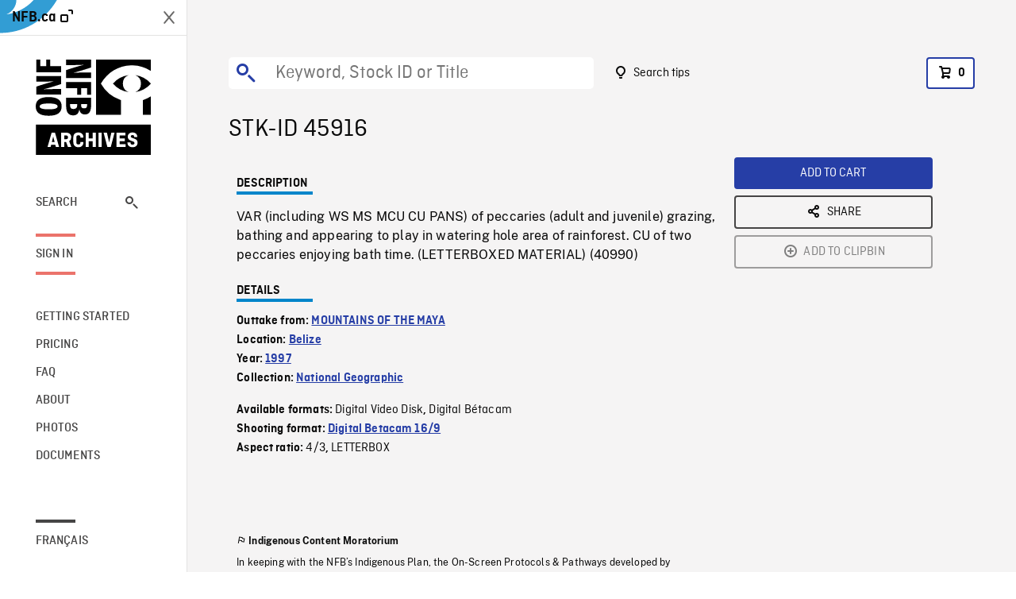

--- FILE ---
content_type: text/html; charset=utf-8
request_url: https://archives.nfb.ca/stockshot/45916/
body_size: 2743
content:


<!DOCTYPE html>
<html lang="en" class="brand-resize">
  <head>
    <!-- SEO Browser -->
    <meta charset="utf-8">
    <meta http-equiv="X-UA-Compatible" content="IE=edge">
    <meta name="viewport" content="width=device-width,initial-scale=1.0">

    <!-- SEO Robot -->
    <meta name="theme-color" content="#0085CA">
    <meta name="robots" content="index,follow">
    <meta name="googlebot" content="index,follow">

    
  





  <!-- SEO Title / Description / Alternate link -->
  <title>STK-ID 45916 - NFB Archives</title>
  <meta name="description" content="VAR (including WS MS MCU CU PANS) of peccaries (adult and juvenile) grazing, bathing and appearing to play in watering hole area of rainforest. CU of two peccaries enjoying bath time. (LETTERBOXED MATERIAL) (40990)" />
  <link rel="alternate" hreflang="fr" href="https://archives.onf.ca/plan/45916/" />

  <!-- Open Graph Share -->
  <meta property="og:title" content="STK-ID 45916">
  <meta property="og:description" content="VAR (including WS MS MCU CU PANS) of peccaries (adult and juvenile) grazing, bathing and appearing to play in watering hole area of rainforest. CU of two peccaries enjoying bath time. (LETTERBOXED MATERIAL) (40990)">
  <meta property="og:site_name" content="NFB Archives">
  <meta property="og:locale" content="en">
  <meta property="og:type" content="website">
  
  <meta property="og:image" content="https://dkyhanv6paotz.cloudfront.net/onfca-prod/archives/static/meta-thumbnail.3b4ab39ff6d0.jpg">
  

  <!-- Twitter Share -->
  <meta property="twitter:card'" content="summary_large_image">
  <meta property="twitter:title" content="STK-ID 45916">
  <meta property="twitter:description" content="VAR (including WS MS MCU CU PANS) of peccaries (adult and juvenile) grazing, bathing and appearing to play in watering hole area of rainforest. CU of two peccaries enjoying bath time. (LETTERBOXED MATERIAL) (40990)">
  
  <meta property="twitter:image" content="https://dkyhanv6paotz.cloudfront.net/onfca-prod/archives/static/meta-thumbnail.3b4ab39ff6d0.jpg">
  
  
  
  <meta name="google-site-verification" content="qDg4hGiuziyUtDG0mNfCghEatUmV7SKKQZw3bYbxy1Q" />
  




    <link href="/vue/css/chunk-vendors.a5d03586.css" rel="stylesheet"/>
	<link href="/vue/css/app.d83a5b3d.css" rel="stylesheet"/>
	<script defer="defer" src="/vue/js/chunk-vendors.08ed79bc0ad2f885.min.js"></script>
	<script defer="defer" src="/vue/js/app.d0589b7be1192aa6.min.js"></script>
	<script>window.GENERATED_BY_DJANGO = false</script>
	<link href="/vue/favicon.ico" rel="icon"/>

    <link href="https://dkyhanv6paotz.cloudfront.net/onfca-prod/archives/static/css/loader.0b12b3005727.css" rel="stylesheet">
    
<script type="application/ld+json">
  {
    "@context": "https://schema.org",
    "@type": "VideoObject",
    "name": "MOUNTAINS OF THE MAYA",
    "description": "VAR (including WS MS MCU CU PANS) of peccaries (adult and juvenile) grazing, bathing and appearing to play in watering hole area of rainforest. CU of two peccaries enjoying bath time. (LETTERBOXED MATERIAL) (40990)",
    
    
    "duration": "PT0H1M50S",
    
    "contentUrl": "None",
    "uploadDate": "1997"
  }
</script>

  </head>
  <body class="no-js forceScrollY">
    <div id="app">
      
<h1>STK-ID 45916</h1>
<video controls poster="None">
  <source src="None">
</video>

<p>VAR (including WS MS MCU CU PANS) of peccaries (adult and juvenile) grazing, bathing and appearing to play in watering hole area of rainforest. CU of two peccaries enjoying bath time. (LETTERBOXED MATERIAL) (40990)</p>
<h2>DETAILS</h2>
<dl>
  <dt>Excerpt from</dt>
  <dd>MOUNTAINS OF THE MAYA</dd>

  
  <dt>Location</dt>
  <dd>Belize</dd>
  

  
  <dt>Year</dt>
  <dd>1997</dd>
  

  
  <dt>Collection</dt>
  <dd>National Geographic</dd>
  

  

  
  <dt>Available formats</dt>
  <dd>Digital Video Disk, Digital Bétacam</dd>
  

  
  <dt>Shooting format</dt>
  <dd>Digital Betacam 16/9</dd>
  

  
  <dt>Aspect ratio</dt>
  <dd>4/3, LETTERBOX</dd>
  

  
</dl>

    </div>

    
<div id="archives-loader">
  <div class="logo">
    <img src="https://dkyhanv6paotz.cloudfront.net/onfca-prod/archives/static/archives-logo-v.2ed2b7370d04.svg" />
  </div>
</div>
    

<script>
window.VUE_APP_META_I18N = {
  "suffix": " - NFB Archives",
  "default": {
    "title": "NFB Archives",
    "description": "Our extensive stock footage and photos collection spans a wealth of content from Canada and around the world. Need colour footage of World War II? Climate change in the Arctic? You’ve come to the right place.\u000ACapturing over a century of history, our files and film reels are impeccably preserved, allowing for custom transfers to any resolution: SD, HD, 4K, 8K, etc."
  },
  "stockshot": {
    "title": "STK-ID {id}"
  },
  "search": {
    "title": "Search",
    "description": "Find the perfect shot with the NFB Archives advanced search tool. You can search by keywords, location, date or specific shot ID, and select multiple filters to better narrow down your results."
  },
  "cart": {
    "title": "Cart",
    "description": "Add NFB Archives stock footage to your cart to start the ordering process."
  },
  "request_list": {
    "title": "Your licence requests",
    "description": "Access the request history of your NFB Archives stock footage orders."
  },
  "request_detail": {
    "title": "Request",
    "description": "Start the ordering process by filling out the NFB Archives order request form, and then sending it to our sales agents."
  },
  "clipbin_list": {
    "title": "Clipbins",
    "description": "View all your clipbins from the NFB Archives website, and manage your different stock footage projects."
  },
  "clipbin_detail": {
    "title": "Clipbin",
    "description": "Create a clipbin to manage a project and to organize your shots on the NFB Archives stock footage platform."
  },
  "calculator": {
    "title": "Pricing calculator",
    "description": "Use the NFB Archives calculator to estimate the per\u002Dsecond price of the desired licence rights of your next stock footage order."
  },
  "404": {
    "title": "404",
    "description": "The page you are trying to reach cannot be found. Contact NFB Archives to draw this error to our attention."
  }
}
</script>

    <script src="https://dkyhanv6paotz.cloudfront.net/onfca-prod/archives/static/js/loader.1015c52469a2.js"></script>
    

    <script>
      window.VUE_APP_GTM_ID = "GTM-NMCS2FB"
      window.VUE_APP_GTM_SECOND_ID = "GTM-NLQ6TKD"
      window.VUE_APP_THUMBNAIL_PATTERN = "https://dkyhanv6paotz.cloudfront.net/live/fit-in/{width}x{height}/{path}"
      window.VUE_APP_GTM_USER_ID = ""
      window.ARCHIVES_CLIENT_ID = "013331"
      
      window.GENERATED_BY_DJANGO = true
    </script>
  </body>
</html>


--- FILE ---
content_type: text/html; charset=utf-8
request_url: https://archives.nfb.ca/stockshot/45916/None
body_size: 6754
content:


<!DOCTYPE html>
<html lang="en" class="brand-resize">
  <head>
    <!-- SEO Browser -->
    <meta charset="utf-8">
    <meta http-equiv="X-UA-Compatible" content="IE=edge">
    <meta name="viewport" content="width=device-width,initial-scale=1.0">

    <!-- SEO Robot -->
    <meta name="theme-color" content="#0085CA">
    <meta name="robots" content="index,follow">
    <meta name="googlebot" content="index,follow">

    
  





  <!-- SEO Title / Description / Alternate link -->
  <title>STK-ID 45916 - NFB Archives</title>
  <meta name="description" content="VAR (including WS MS MCU CU PANS) of peccaries (adult and juvenile) grazing, bathing and appearing to play in watering hole area of rainforest. CU of two peccaries enjoying bath time. (LETTERBOXED MATERIAL) (40990)" />
  <link rel="alternate" hreflang="fr" href="https://archives.onf.ca/plan/45916/" />

  <!-- Open Graph Share -->
  <meta property="og:title" content="STK-ID 45916">
  <meta property="og:description" content="VAR (including WS MS MCU CU PANS) of peccaries (adult and juvenile) grazing, bathing and appearing to play in watering hole area of rainforest. CU of two peccaries enjoying bath time. (LETTERBOXED MATERIAL) (40990)">
  <meta property="og:site_name" content="NFB Archives">
  <meta property="og:locale" content="en">
  <meta property="og:type" content="website">
  
  <meta property="og:image" content="https://dkyhanv6paotz.cloudfront.net/onfca-prod/archives/static/meta-thumbnail.3b4ab39ff6d0.jpg">
  

  <!-- Twitter Share -->
  <meta property="twitter:card'" content="summary_large_image">
  <meta property="twitter:title" content="STK-ID 45916">
  <meta property="twitter:description" content="VAR (including WS MS MCU CU PANS) of peccaries (adult and juvenile) grazing, bathing and appearing to play in watering hole area of rainforest. CU of two peccaries enjoying bath time. (LETTERBOXED MATERIAL) (40990)">
  
  <meta property="twitter:image" content="https://dkyhanv6paotz.cloudfront.net/onfca-prod/archives/static/meta-thumbnail.3b4ab39ff6d0.jpg">
  
  
  
  <meta name="google-site-verification" content="qDg4hGiuziyUtDG0mNfCghEatUmV7SKKQZw3bYbxy1Q" />
  




    <link href="/vue/css/chunk-vendors.a5d03586.css" rel="stylesheet"/>
	<link href="/vue/css/app.d83a5b3d.css" rel="stylesheet"/>
	<script defer="defer" src="/vue/js/chunk-vendors.08ed79bc0ad2f885.min.js"></script>
	<script defer="defer" src="/vue/js/app.d0589b7be1192aa6.min.js"></script>
	<script>window.GENERATED_BY_DJANGO = false</script>
	<link href="/vue/favicon.ico" rel="icon"/>

    <link href="https://dkyhanv6paotz.cloudfront.net/onfca-prod/archives/static/css/loader.0b12b3005727.css" rel="stylesheet">
    
<script type="application/ld+json">
  {
    "@context": "https://schema.org",
    "@type": "VideoObject",
    "name": "MOUNTAINS OF THE MAYA",
    "description": "VAR (including WS MS MCU CU PANS) of peccaries (adult and juvenile) grazing, bathing and appearing to play in watering hole area of rainforest. CU of two peccaries enjoying bath time. (LETTERBOXED MATERIAL) (40990)",
    
    
    "duration": "PT0H1M50S",
    
    "contentUrl": "None",
    "uploadDate": "1997"
  }
</script>

  </head>
  <body class="no-js forceScrollY">
    <div id="app">
      
<h1>STK-ID 45916</h1>
<video controls poster="None">
  <source src="None">
</video>

<p>VAR (including WS MS MCU CU PANS) of peccaries (adult and juvenile) grazing, bathing and appearing to play in watering hole area of rainforest. CU of two peccaries enjoying bath time. (LETTERBOXED MATERIAL) (40990)</p>
<h2>DETAILS</h2>
<dl>
  <dt>Excerpt from</dt>
  <dd>MOUNTAINS OF THE MAYA</dd>

  
  <dt>Location</dt>
  <dd>Belize</dd>
  

  
  <dt>Year</dt>
  <dd>1997</dd>
  

  
  <dt>Collection</dt>
  <dd>National Geographic</dd>
  

  

  
  <dt>Available formats</dt>
  <dd>Digital Video Disk, Digital Bétacam</dd>
  

  
  <dt>Shooting format</dt>
  <dd>Digital Betacam 16/9</dd>
  

  
  <dt>Aspect ratio</dt>
  <dd>4/3, LETTERBOX</dd>
  

  
</dl>

    </div>

    
<div id="archives-loader">
  <div class="logo">
    <img src="https://dkyhanv6paotz.cloudfront.net/onfca-prod/archives/static/archives-logo-v.2ed2b7370d04.svg" />
  </div>
</div>
    

<script>
window.VUE_APP_META_I18N = {
  "suffix": " - NFB Archives",
  "default": {
    "title": "NFB Archives",
    "description": "Our extensive stock footage and photos collection spans a wealth of content from Canada and around the world. Need colour footage of World War II? Climate change in the Arctic? You’ve come to the right place.\u000ACapturing over a century of history, our files and film reels are impeccably preserved, allowing for custom transfers to any resolution: SD, HD, 4K, 8K, etc."
  },
  "stockshot": {
    "title": "STK-ID {id}"
  },
  "search": {
    "title": "Search",
    "description": "Find the perfect shot with the NFB Archives advanced search tool. You can search by keywords, location, date or specific shot ID, and select multiple filters to better narrow down your results."
  },
  "cart": {
    "title": "Cart",
    "description": "Add NFB Archives stock footage to your cart to start the ordering process."
  },
  "request_list": {
    "title": "Your licence requests",
    "description": "Access the request history of your NFB Archives stock footage orders."
  },
  "request_detail": {
    "title": "Request",
    "description": "Start the ordering process by filling out the NFB Archives order request form, and then sending it to our sales agents."
  },
  "clipbin_list": {
    "title": "Clipbins",
    "description": "View all your clipbins from the NFB Archives website, and manage your different stock footage projects."
  },
  "clipbin_detail": {
    "title": "Clipbin",
    "description": "Create a clipbin to manage a project and to organize your shots on the NFB Archives stock footage platform."
  },
  "calculator": {
    "title": "Pricing calculator",
    "description": "Use the NFB Archives calculator to estimate the per\u002Dsecond price of the desired licence rights of your next stock footage order."
  },
  "404": {
    "title": "404",
    "description": "The page you are trying to reach cannot be found. Contact NFB Archives to draw this error to our attention."
  }
}
</script>

    <script src="https://dkyhanv6paotz.cloudfront.net/onfca-prod/archives/static/js/loader.1015c52469a2.js"></script>
    

    <script>
      window.VUE_APP_GTM_ID = "GTM-NMCS2FB"
      window.VUE_APP_GTM_SECOND_ID = "GTM-NLQ6TKD"
      window.VUE_APP_THUMBNAIL_PATTERN = "https://dkyhanv6paotz.cloudfront.net/live/fit-in/{width}x{height}/{path}"
      window.VUE_APP_GTM_USER_ID = ""
      window.ARCHIVES_CLIENT_ID = "013331"
      
      window.GENERATED_BY_DJANGO = true
    </script>
  </body>
</html>
